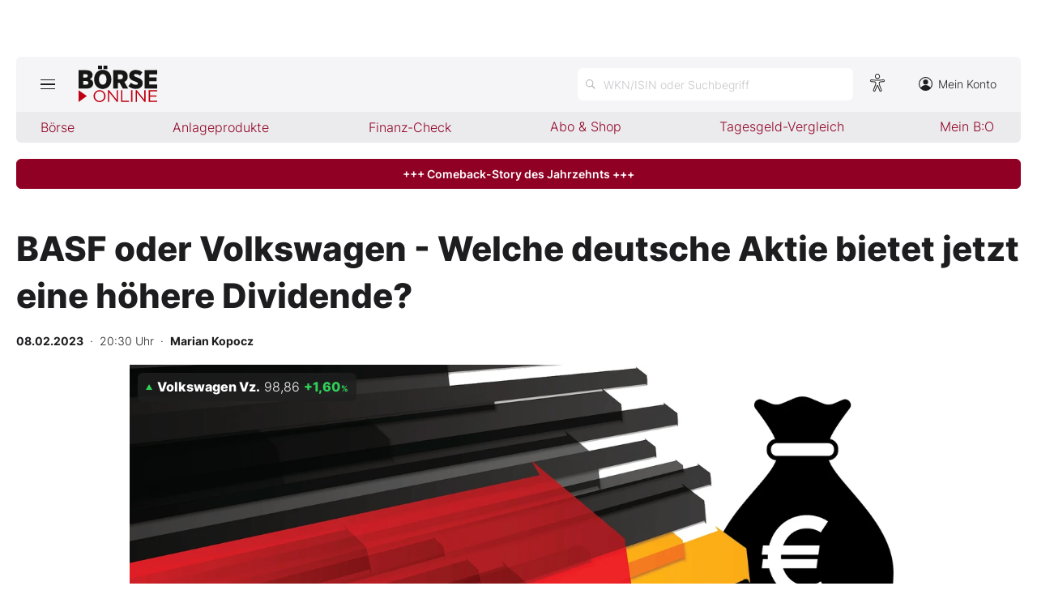

--- FILE ---
content_type: text/html; charset=utf-8
request_url: https://www.boerse-online.de/nachrichten/aktien/basf-oder-volkswagen-welche-deutsche-aktie-bietet-jetzt-eine-hoehere-dividende-20326053.html
body_size: 26083
content:

<!DOCTYPE html>
<html lang="de-de">
<head>
    <link rel="dns-prefetch" href="//cdn.boersenmedien.com">
    <link rel="dns-prefetch" href="//images.boersenmedien.com">
    <link rel="preconnect" href="//cdn.boersenmedien.com">
    <link rel="preconnect" href="//images.boersenmedien.com">
    
    <meta charset="utf-8">
    <meta name="viewport" content="width=device-width, initial-scale=1.0">
        <title>BASF oder Volkswagen - Welche deutsche Aktie bietet jetzt eine h&#xF6;here Dividende? - BÖRSE ONLINE</title>


    <meta name="description" content="In welche deutsche Aktie aus dem DAX sollten Anleger jetzt besser investieren? BASF oder Volkswagen?">
    <meta name="keywords" content="BASF, BASF-Aktie, Volkswagen, Volkswagen-Aktie, DAX-Aktie, deutsche Aktie">
    <meta name="news_keywords" content="BASF, BASF-Aktie, Volkswagen, Volkswagen-Aktie, DAX-Aktie, deutsche Aktie">
    <meta name="date" content="2023-02-08T20:30:00Z">
        <meta name="author" content="Marian Kopocz">
    <meta name="publisher" content="Bösre Online">
    <link rel="canonical" href="https://www.boerse-online.de//nachrichten/aktien/basf-oder-volkswagen-welche-deutsche-aktie-bietet-jetzt-eine-hoehere-dividende-20326053.html">
    <meta property="og:title" content="BASF oder Volkswagen - Welche deutsche Aktie bietet jetzt eine h&#xF6;here Dividende?">
    <meta property="og:type" content="article">
        <meta property="og:image" content="https://images.boersenmedien.com/images/5c40c47a-2cd4-4ee5-b748-02957556f9ee.jpg?w=1280">
        <meta property="og:image:width" content="1920">
        <meta property="og:image:height" content="1080">
    <meta property="og:url" content="https://www.boerse-online.de//nachrichten/aktien/basf-oder-volkswagen-welche-deutsche-aktie-bietet-jetzt-eine-hoehere-dividende-20326053.html">
    <meta property="og:description" content="In welche deutsche Aktie aus dem DAX sollten Anleger jetzt besser investieren? BASF oder Volkswagen?">
    <meta property="fb:app_id" content="567365026630618">
    <meta name="twitter:card" content="summary_large_image">
    <meta name="twitter:title" content="BASF oder Volkswagen - Welche deutsche Aktie bietet jetzt eine h&#xF6;here Dividende?">
    <meta name="twitter:site" content="@aktionaer">
    <meta name="twitter:description" content="In welche deutsche Aktie aus dem DAX sollten Anleger jetzt besser investieren? BASF oder Volkswagen?">
        <meta name="twitter:image" content="https://images.boersenmedien.com/images/5c40c47a-2cd4-4ee5-b748-02957556f9ee.jpg?w=1280">
    <link rel="apple-touch-icon" sizes="180x180" href="/assets/images/icons/apple-touch-icon.png">
    <link rel="icon" type="image/png" sizes="32x32" href="/assets/images/icons/favicon-32x32.png">
    <link rel="icon" type="image/png" sizes="16x16" href="/assets/images/icons/favicon-16x16.png">
    <link rel="manifest" href="/manifest.json">
    <link rel="stylesheet" href="/assets/css/main.min.css?v=oiZlUVlOXT0uBKq9mszxK4VYiPt0ZK-kBgniOc-w0q0">
        <script>
            (window.__ba = window.__ba || {}).publisher = window.__ba.publisher || {};
            window.__ba.publisher.section = 'aktien';
            window.__ba.publisher.keywords = '';
        </script>
        <script src="https://storage.googleapis.com/ba_utils/boerse-online.de.js"></script>
        <script async src="https://securepubads.g.doubleclick.net/tag/js/gpt.js"></script>
    <link rel="preload" href="https://data-964f7f3f43.boerse-online.de/iomm/latest/manager/base/es6/bundle.js" as="script" id="IOMmBundle">
    <link rel="preload" href="https://data-964f7f3f43.boerse-online.de/iomm/latest/bootstrap/loader.js" as="script">
    <meta name="impact-site-verification" value="17cabfa0-96d4-468c-87e4-ef614da902b6">
</head>
<body>
    <noscript>
        <iframe title="noskript-tagmanager" src="https://agtm.boerse-online.de/ns.html?id=GTM-WX5DS2X" height="0" width="0" style="display:none;visibility:hidden"></iframe>
    </noscript>
    <script src="https://data-964f7f3f43.boerse-online.de/iomm/latest/bootstrap/loader.js" integrity="sha384-rG8Pn6L8WtuoLN9m9PVeK5bDE23gNP05jQP7qoHFZVBZiXcMHatdEJBcUTMNXLz+" crossorigin="anonymous"></script>
    <script>
        if (window.IOMm) {
            window.IOMm('configure', {
                st: 'boerseon',
                dn: 'data-964f7f3f43.boerse-online.de',
                mh: 5
            });
            window.IOMm('pageview', {
                cp: 'RedCont/Wirtschaft/AktienUndBoerse',
                co: 'bo2022'
            });
        }
    </script>
        <div id="banner-top-container" class="">
            <div id="banner-big-container">
                <div id="Ads_BA_BS" style="position:relative;"></div>
            </div>
            <div id="banner-sky-container">
                <div id="Ads_BA_SKY"></div>
            </div>
        </div>
    <div id="page-background">
        <header id="page-header">
            <div id="page-header-main">
                <div>
                    <button id="hamburger" aria-haspopup="true" aria-expanded="false" aria-controls="header-navigation" aria-label="Hauptmenü öffnen/schließen" type="button"><span></span><span></span><span></span></button>
                        <a id="header-logo" title=">BÖRSE ONLINE – Seit 1987, Deutschlands erstes Börsenmagazin" href="/"><img alt="BÖRSE ONLINE" src="/assets/images/svg/logo-boerseonline.svg"></a>
                    <div id="header-actions">
                        <div class="eyeAble_customToolOpenerClass fr-bullet-nav__link header-action-item" data-controller="bullet-layer" data-controller-options="{&quot;active-class&quot;: &quot;fr-bullet-nav__link--active&quot;}" data-tracking-header="EyeAble">
                            <div class="fr-bullet-nav__icon fr-bullet-nav__icon--eyeable eyeAbleContrastSkip"></div>
                        </div>
                        <button id="header-search-open" aria-haspopup="true" aria-expanded="false" aria-controls="header-search" aria-label="Suche öffnen" type="button">
                            <span class="hide-mobile show-tablet">WKN/ISIN oder Suchbegriff</span>
                        </button>                    
                        <a class="hide-mobile" id="header-navigation-account" aria-label="Zum Konto" href="https://konto.boersenmedien.com/" target="_blank" rel="noopener"><img alt="Zum Konto" src="https://images.boersenmedien.com/images/435e37ba-76a7-49ca-bc58-508e5df68592.svg"> Mein Konto</a>
                    </div>
                </div>
            </div>
            <nav class="hide-mobile" id="header-quick-navigation" role="menubar" aria-label="">
                <ul>
                    <li>
                        <a aria-controls="boerse-quick-sub" role="menuitem" data-name="Börse" href="/">Börse</a>
                        <ul id="boerse-quick-sub" role="menu">
                            <li><a role="menuitem" href="/musterdepots">BO-Musterdepots</a></li>
                            <li><a role="menuitem" href="/experten">Experten</a></li>
                        </ul>
                    </li>
                    <li>
                        <button role="menuitem" aria-expanded="false" aria-controls="anlageprodukte-quick-sub" aria-label="Untermenü öffnen" tabindex="-1" data-name="Anlageprodukte">Anlageprodukte</button>
                        <ul id="anlageprodukte-quick-sub" aria-hidden="true" role="menu">
                            <li><a role="menuitem" href="/anlageprodukte">Indizes</a></li>
                            <li><a role="menuitem" href="/anlageprodukte#investmentproducts-intro">Wikifolios</a></li>
                            <li><a role="menuitem" href="/anlageprodukte#investmentproducts-others-intro">Weitere</a></li>
                        </ul>
                    </li>
                    <li>
                        <button role="menuitem" aria-expanded="false" aria-controls="finanzcheck-quick-sub" aria-label="Untermenü öffnen" tabindex="-1" data-name="Finanz-Check">Finanz-Check</button>
                        <ul id="finanzcheck-quick-sub" aria-hidden="true" role="menu">
                            <li><a role="menuitem" href="/online-broker-vergleich">Depot-Vergleich</a></li>
                            <li><a role="menuitem" href="/kinder-depot-vergleich">Kinder-Depot</a></li>
                            <li><a role="menuitem" href="/robo-advisor-vergleich">Robo-Advisor-Vergleich</a></li>
                            <li><a role="menuitem" href="/girokonto-vergleich">Girokonto-Vergleich</a></li>
                            <li><a role="menuitem" href="/tagesgeld-vergleich">Tagesgeld-Vergleich</a></li>
                            <li><a role="menuitem" href="/festgeld-vergleich">Festgeld-Vergleich</a></li>
                            <li><a role="menuitem" href="/kreditkarten-vergleich">Kreditkarten-Vergleich</a></li>
                            <li><a role="menuitem" href="/krypto-plattformen-vergleich">Krypto-Plattform-Vergleich</a></li>
                            
                        </ul>
                    </li>
                    <li><a href="https://www.boersenmedien.de/shop" target="_blank" role="menuitem" rel="noopener" data-name="Abo & Shop">Abo &amp; Shop</a></li>
                    <li><a role="menuitem" href="/tagesgeld-vergleich">Tagesgeld-Vergleich</a></li>
                    <li><a role="menuitem" data-name="Mein B:O" href="/account">Mein B:O</a></li>
                </ul>
            </nav>
            <nav aria-hidden="true" id="header-navigation" aria-labelledby="hamburger">
                <div>
                    <ul role="menu">
                            <li><a class="button" href="https://www.boersenmedien.de/produkt/boerseonline/boerse-online-0526-4502.html" target="_blank" rel="noopener" role="menuitem"><span class="hide-mobile show-desktop">Jetzt a</span><span class="hide-desktop">A</span>ktuelle Ausgabe BÖRSE ONLINE lesen</a></li>
                        <li>
                            <a role="menuitem" href="/">Börse</a>
                        </li>
                        <li>
                            <a role="menuitem" href="/">News</a><button aria-expanded="false" aria-controls="boerse-sub" role="menuitem" aria-label="Untermenü öffnen" tabindex="-1"></button>
                            <ul id="boerse-sub" aria-hidden="true" role="menu">
                                <li><a role="menuitem" href="/nachrichten/aktien/1">Aktien</a></li>
                                <li><a role="menuitem" href="/nachrichten/geldundvorsorge/1">Geld &amp; Vorsorge</a></li>
                                <li><a role="menuitem" href="/nachrichten/zertifikate/1">Zertifikate</a></li>
                                <li><a role="menuitem" href="/nachrichten/rohstoffe/1">Rohstoffe</a></li>
                                <li><a role="menuitem" href="/nachrichten/fonds/1">ETFs / Fonds</a></li>
                            </ul>
                        </li>
                        <li>
                            <span role="menuitem">Anlageprodukte</span><button role="menuitem" aria-expanded="false" aria-controls="anlageprodukte-sub" aria-label="Untermenü öffnen" tabindex="-1"></button>
                            <ul id="anlageprodukte-sub" aria-hidden="true" role="menu">
                                <li><a role="menuitem" href="/anlageprodukte">Indizes</a></li>
                                <li><a role="menuitem" href="/anlageprodukte#investmentproducts-intro">Wikifolios</a></li>
                                <li><a role="menuitem" href="/anlageprodukte#investmentproducts-others-intro">Weitere</a></li>
                            </ul>
                        </li>

                        <li>
                            <span role="menuitem">Finanz-Check</span><button role="menuitem" aria-expanded="false" aria-controls="finanzcheck-sub" aria-label="Untermenü öffnen" tabindex="-1"></button>
                            <ul id="finanzcheck-sub" aria-hidden="true" role="menu">
                                <li><a role="menuitem" href="/online-broker-vergleich">Depot-Vergleich</a></li>
                                <li><a role="menuitem" href="/kinder-depot-vergleich">Kinder-Depot</a></li>
                                <li><a role="menuitem" href="/robo-advisor-vergleich">Robo-Advisor-Vergleich</a></li>
                                <li><a role="menuitem" href="/girokonto-vergleich">Girokonto-Vergleich</a></li>
                                <li><a role="menuitem" href="/tagesgeld-vergleich">Tagesgeld-Vergleich</a></li>
                                <li><a role="menuitem" href="/festgeld-vergleich">Festgeld-Vergleich</a></li>
                                <li><a role="menuitem" href="/kreditkarten-vergleich">Kreditkarten-Vergleich</a></li>
                                <li><a role="menuitem" href="/krypto-plattformen-vergleich">Krypto-Plattform-Vergleich</a></li>
                            </ul>
                        </li>
                        <li><a href="https://www.boersenmedien.de/shop/boersenmagazine.html" target="_blank" rel="noopener" role="menuitem">Abo &amp; Shop</a></li>
                        <li><a role="menuitem" href="/musterdepots">BO-Musterdepots</a></li>
                        <li><a role="menuitem" href="/experten">Experten</a></li>
                        <li><a role="menuitem" href="/account">Mein B:O</a></li>
                        <li class="nav-item-bordered"><a id="in-navigation-account" href="https://konto.boersenmedien.com/" rel="noopener" role="menuitem"><img alt="Zum Konto" src="https://images.boersenmedien.com/images/f155245f-b820-4286-adb8-e60c7a3a3f1c.svg"> Mein Konto</a></li>
                        <li id="header-navigation-socialmedia" class="nav-item-bordered inline-sub-nav">
                            Folgen Sie uns
                            <ul role="menu">
                                <li><a target="_blank" rel="noopener" href="https://www.facebook.com/boerseonline"><img alt="facebook" src="https://images.boersenmedien.com/images/ccaf011d-f632-4543-84ea-b709e2cec11f.svg"></a></li>
                                <li><a target="_blank" rel="noopener" href="https://www.instagram.com/boerse.online/"><img alt="instagram" src="https://images.boersenmedien.com/images/6574c108-ab8a-49d6-adc7-c0f74de3b4f4.svg"></a></li>
                                <li><a target="_blank" rel="noopener" href="https://twitter.com/boerseonline"><img alt="twitter" src="https://images.boersenmedien.com/images/74b0f677-3b20-4540-802e-a40d717fa9b8.svg"></a></li>
                            </ul>
                        </li>
                        <li><a href="https://www.boersenmedien.de/Support/kontakt" target="_blank" rel="noopener" role="menuitem">Kontakt</a></li>
                    </ul>
                </div>
            </nav>
        </header>
        
    <a target="_blank" rel="noopener" id="breaking-news" class="button" href="https://www.boersenmedien.de/produkt/boerseonline/boerse-online-0526-4502.html?btm_campaign=BO-2605-12524&amp;btm_source=Online&amp;btm_medium=BalkenRot&amp;btm_content=boerse-online.de&amp;btm_term=Shop">+++ Comeback-Story des Jahrzehnts +++ </a>

            <div id="banner-billboard-container" class="">
                <div id="Ads_BA_FLB" style="text-align:center;"></div>
            </div>
        <main>
            
<article class="article-detail container" aria-labelledby="article-title">
    <header class="article-header">
        <h1>BASF oder Volkswagen - Welche deutsche Aktie bietet jetzt eine h&#xF6;here Dividende?</h1>
            <small class="article-info">
<time datetime="2023-02-08 20:30"><strong>08.02.2023</strong>&nbsp;&nbsp;·&nbsp;&nbsp;20:30 Uhr</time>&nbsp;&nbsp;·&nbsp;&nbsp;<a href="/experten/marian-kopocz.html"><strong>Marian Kopocz</strong></a></small>    
        <div>
            <figure>
                <picture>
                    <source media="(min-width:650px)" srcset="https://images.boersenmedien.com/images/5c40c47a-2cd4-4ee5-b748-02957556f9ee.jpg?w=1300&webp=true">
                    <source media="(min-width:465px)" srcset="https://images.boersenmedien.com/images/5c40c47a-2cd4-4ee5-b748-02957556f9ee.jpg?w=930&webp=true">
                    <img alt="Cat" loading="lazy" src="https://images.boersenmedien.com/images/5c40c47a-2cd4-4ee5-b748-02957556f9ee.jpg?webp=true">
                </picture>
                    <figcaption><div class="text-right"><small>Foto: bgblue / iStock</small></div></figcaption>
            </figure>
                
<div class="stock-info-badge-position">
    <a class="stock-info stock-info-badge" data-quote="DE0007664039" href="/aktie/volkswagenvz-de0007664039.html">
        <strong class="stock-info-name">Volkswagen Vz.</strong>
        <span class="stock-info-value"><span class="price">-</span> <span class="stock-info-percent"><span class="changePct">-</span><span>&thinsp;%</span></span></span>
    </a>
</div>  
        </div>
    </header>
    
<div class="share-container">
    <a title="Artikel per E-Mail teilen" class="share-mail" href="mailto:?body=https://www.boerse-online.de//nachrichten/aktien/basf-oder-volkswagen-welche-deutsche-aktie-bietet-jetzt-eine-hoehere-dividende-20326053.html" rel="noopener" target="da_social"><img src="https://images.boersenmedien.com/images/9294cae5-0365-487d-8e54-4e274f113330.svg" loading="lazy" title="Artikel per E-Mail versenden" alt="E-Mail"></a>
    <a title="Artikel drucken" class="share-print" href="javascript:self.print()"><img src="https://images.boersenmedien.com/images/f54a2ef4-5845-425f-a9ca-2d202e7c02be.svg" loading="lazy" title="Artikel Drucken" alt="Drucker" /></a>
    <a title="Artikel bei facebook teilen" class="share-fb" href="https://www.facebook.com/sharer.php?u=https://www.boerse-online.de//nachrichten/aktien/basf-oder-volkswagen-welche-deutsche-aktie-bietet-jetzt-eine-hoehere-dividende-20326053.html&amp;t=" rel="noopener" target="da_social"><img src="https://images.boersenmedien.com/images/f5e98303-6451-4ec7-8a91-f997992f76f1.svg" loading="lazy" title="Artikel bei facebook teilen" alt="facebook"></a>
    <a title="Artikel bei twitter teilen" class="share-twitter" href="https://twitter.com/intent/tweet?url=https://www.boerse-online.de//nachrichten/aktien/basf-oder-volkswagen-welche-deutsche-aktie-bietet-jetzt-eine-hoehere-dividende-20326053.html&text=" rel="noopener" target="da_social"><img src="https://images.boersenmedien.com/images/c4115041-d6e7-4c97-8f8e-764b6032fdb6.svg" loading="lazy" title="Artikel bei twitter teilen" alt="twitter"></a>
</div>
    <div class="article-detail-body grid-container grid-md-2 grid-md-2-sidebar grid-lg-2-sidebar grid-lg-2">
        <div class="grid-main">
            <div class="article-body">
                            <p class="article-introduction"><strong>BASF und Volkswagen sind zwei Schwergewichte im DAX. Dabei bieten beide deutsche Aktien aktuell eine sehr geringe Bewertung und eine hohe Dividende. Doch auf welches Papier sollten Anleger jetzt setzen?</strong></p>
                            <p>Die BASF-Aktie vermochte in 2023 bislang um 14,4 Prozent zuzulegen. Und auch die Volkswagen-Aktie muss sich mit 12,8 Prozent Plus nicht ausgebremst fühlen. Dennoch bieten beide deutschen Industrie-Konzerne noch attraktive Bewertungen:</p>
                                <h2>Die Volkswagen-Aktie</h2>
<p>Der Autobauer Volkswagen verwöhnt Anleger aktuell in Sachen Bewertung. Denn die Wolfsburger weisen für 2023 lediglich ein KGV in Höhe von 4,5 auf und bieten zeitgleich eine Dividendenrendite von 6,31 Prozent. Und dabei sehen Analysten auch beim Kurs noch viel Potenzial. Bei Bloomberg raten nämlich 17 Analysten zum Kauf, fünf zum Halten und zwei zum Verkaufen. Daraus resultiert ein durchschnittliches Kursziel für die <a href="https://www.boerse-online.de/aktie/volkswagenvz-de0007664039.html">Volkswagen-Aktie</a> von 189,14 Euro, was ein Potenzial von 45,9 Prozent bedeutet.</p><p>Einzig im Chart sieht es noch nicht so gut aus (siehe unten). Denn hier konnte Volkswagen die 200 Tage-Linie noch nicht zurückerobern.</p><p>Testen Sie nach dem Lesen dieses Artikels: <a href="https://www.boerse-online.de/online-broker-vergleich">Den großen BÖRSE ONLINE Broker-Vergleich. Hier finden Sie den für Sie günstigsten und besten Broker.</a></p>
                            
<div class="article-chart no-bottom-border">
    <div style="width: 100%; overflow: hidden;" class="content-instrument" data-chart="[base64]"></div>
    <div class="article-content-src">
        <a href="/aktie/volkswagenvz)-de0007664039.html">
            Volkswagen Vz.
                <span>(WKN: 766403)</span>
        </a>
    </div>
</div>

                                <h2>Die BASF-Aktie</h2>
<p>Doch auch der Chemie-Gigant BASF ist weiterhin attraktiv bewertet. Das KGV für 2023 liegt mittlerweile zwar bei 11,3, doch die Dividenderendite scheint mit 6,57 Prozent weiterhin angenehm hoch. Allerdings sehen die Analysten hier nach den starken Kurssteigerungen der letzten Monate nur noch ein Kurspotenzial von 4,3 Prozent. Denn bei Bloomberg raten 12 Analysten zum Kauf, 13 zum Halten und zwei zum Verkaufen, wobei ein Kursziel von 55,24 Euro resultiert.&nbsp;</p><p>Zwar sieht es bei der <a href="https://www.boerse-online.de/aktie/basf-de000basf111.html">BASF-Aktie</a> im Chart besser aus, dennoch können Anleger wie folgt vorgehen:&nbsp;</p><p>50 Prozent des Geldes, welches Sie jetzt neu investieren möchten, stecken Sie in die Volkswagen-Aktie und 25 Prozent in BASF. Die übrigen 25 Prozent halten Sie als Cash vor. Sollte VW die 200-Tage-Linie von unten nach oben durchbrechen, dann stecken Sie die 25 Prozent auch noch in VW. Sollte dies nicht passieren und BASF korrigiert deutlich, dann können Sie diesen Betrag zum Nachkauf beim Chemie-Giganten nutzen.</p><p>Übrigens: <a href="https://www.boerse-online.de/nachrichten/aktien/daimler-truck-deutsche-bank-telekom-deutsche-post-und-co-wie-steht-es-aktuell-um-diese-dax-aktien-20325999.html">Daimler Truck, Deutsche Bank, Telekom, Deutsche Post und Co – Wie steht es aktuell um diese DAX-Aktien?</a></p>
                            
<div class="article-chart no-bottom-border">
    <div style="width: 100%; overflow: hidden;" class="content-instrument" data-chart="[base64]"></div>
    <div class="article-content-src">
        <a href="/aktie/basf)-de000basf111.html">
            BASF
                <span>(WKN: BASF11)</span>
        </a>
    </div>
</div>

                            
<div class="article-disclaimer">
    <p><strong>Hinweis auf Interessenkonflikte</strong><br>Der Vorstandsvorsitzende und Mehrheitsinhaber der Herausgeberin Börsenmedien AG, Herr Bernd Förtsch, ist unmittelbar und mittelbar Positionen über die in der Publikation angesprochenen nachfolgenden Finanzinstrumente oder hierauf bezogene Derivate eingegangen, die von der durch die Publikation etwaig resultierenden Kursentwicklung profitieren können: BASF, Volkswagen Vz.</p>
</div>
                            
<div class="article-disclaimer">
    <p><strong>Hinweis auf Interessenkonflikte:</strong><br>Der Chefredakteur dieser Publikation, Herr Frank Pöpsel, ist unmittelbar und mittelbar Positionen über die in der Publikation angesprochenen nachfolgenden Finanzinstrumente oder hierauf bezogene Derivate eingegangen, die von der durch die Publikation etwaig resultierenden Kursentwicklung profitieren können: Volkswagen Vz..</p>
</div>
            </div>
            <footer class="article-footer">
                    <figure>
        <img loading="lazy" title="Marian Kopocz" alt="Portrait: Marian Kopocz" src="https://images.boersenmedien.com/images/cf58fdf5-9e84-45ca-8b25-e7a001dd46d0.jpg">
        <figcaption>von <a href="/experten/marian-kopocz.html">Marian Kopocz</a>
            </figcaption>
    </figure>

            </footer>
        </div>

        <div class="article-detail-sidebar grid-side">
            
    <aside class="symbol-information" aria-label="Wertpapierinformationen">
        <table aria-label="Wertpapierinformationen">
            <tr class="stocktable-item" data-quote="DE0007664039">
                <th scope="row">
                    <a href="/aktie/volkswagenvz-de0007664039.html"><strong>Volkswagen Vz.</strong></a>
                        <span>WKN 766403</span>
                        <br><span>Börse D&#xFC;sseldorf</span>
                </th>                
                <td colspan="2">
                    <strong class="stocktable-item-percent"><span class="changePct">-</span>&thinsp;<span>%</span></strong>
                    <span class="price"></span>&thinsp;<span class="currency"></span>
                </td>
            </tr>
                    <tr>
                        <th scope="row">
                            KGV                            
                        </th>
                        <td colspan="2">
                            7,65
                        </td>
                    </tr>
                    <tr>
                        <th scope="row">
                            Dividende
                           
                        </th>
                        <td colspan="2">
                            0,06&thinsp;%
                        </td>
                    </tr>

                <tr>
                    <td colspan="3">
                        <button type"button" aria-label="Handelsmenü öffnen" class="button button-primary" id="symbol-trade-toggle" onclick="document.getElementById('symbol-trade').classList.toggle('active')">Handeln</button>
                        <div id="symbol-trade" class="symbol-trade-container content-container">
                            <strong><span>Volkswagen Vz.&nbsp;</span>Aktie jetzt handeln?</strong>
                            <a target="_blank" rel="noopener" class="button button-buy" href="https://trade.boerse-online.de/trade?isin=DE0007664039&orderdirection=buy">Kaufen</a>
                            <a target="_blank" rel="noopener" class="button button-sell" href="https://trade.boerse-online.de/trade?isin=DE0007664039&orderdirection=sell">Verkaufen</a>
                        </div>
                    </td>
                </tr>

            <tr>
                <td colspan="3">
                    <div id="articleSymbolChart"></div>
                </td>
            </tr>
            
            <tbody id="symbol_performance"></tbody>
        </table> 
    </aside>

            
    <aside class="article-related" aria-labelledby="more-title">
        <h3 class="section-headline">Weiterführende Beiträge</h3>
        <div class="content-container">
            <ul class="article-list">
                    <li><article><h4><a href="https://www.boerse-online.de//nachrichten/aktien/vw-faellt-den-dritten-tag-in-folge-das-ist-der-grund-20393089.html">VW fällt den dritten Tag in Folge – das ist der Grund</a></h4></article></li>
                    <li><article><h4><a href="https://www.boerse-online.de//nachrichten/aktien/gar-nicht-gut-vw-aktie-verpasst-wichtige-chartmarke-20392491.html">Gar nicht gut! VW&#8209;Aktie verpasst wichtige Chartmarke</a></h4></article></li>
                    <li><article><h4><a href="https://www.boerse-online.de//nachrichten/zertifikate/mehr-zinsen-als-dividende-so-verdienen-anleger-88-prozent-mit-vw-20392221.html">Mehr Zinsen als Dividende: So verdienen Anleger 8,8 Prozent mit VW</a></h4></article></li>
                    <li><article><h4><a href="https://www.boerse-online.de//nachrichten/aktien/vw-aktie-startet-ploetzlich-durch-das-ist-die-naechste-wichtige-schwelle-20391679.html">VW&#8209;Aktie startet plötzlich durch – das ist die nächste wichtige Schwelle</a></h4></article></li>
                    <li><article><h4><a href="https://www.boerse-online.de//nachrichten/aktien/dividende-politik-absatzzahlen-warum-die-vw-aktie-an-der-boerse-wieder-eine-zukunft-hat-20391563.html">Dividende, Politik, Absatzzahlen: Warum die VW&#8209;Aktie an der Börse wieder eine Zukunft hat</a></h4></article></li>
            </ul>
        </div>
    </aside>

                <div id="aside-banner-halfpage-container">
                    <div id="Ads_BA_CAD" style="text-align:center;"></div>
                </div>
        </div>
    </div>

    <div class="hidden">
                <span class="category-data" data-category="Deutschland"></span>
                <span class="category-data" data-category="Automobil / E-Mobilit&#xE4;t"></span>
                <span class="category-data" data-category="Chemie"></span>
    </div>
</article>

        </main>

            <div id="flyin-banner">
                <div id="Ads-Flyin"></div>
                <button class="flyin-close" onclick="document.getElementById('flyin-banner').classList.remove('active')"></button>
            </div>
            <div id="overlayad">
                <div id="overlayad-content">
                    <div id="Ads-Overlay"></div>
                    <button class="overlay-close" onclick="document.getElementById('overlayad').classList.remove('active')"></button>
                </div>
            </div>
    </div>

    <footer id="page-footer">
        <div id="copyright">Copyright &copy; 2026 – BÖRSE ONLINE</div>
        <ul>
            <li><a href="/barrierefreiheitserklaerung.html">Barrierefreiheitserklärung</a></li>
            <li><a href="/datenschutz.html">Datenschutz</a></li>
            <li><a href="/agb.html">AGB</a></li>
            <li><a href="https://www.boersenmedien.com/aktuelles" target="_blank" rel="noopener">Presse</a></li>
                <li><a href="#" onclick="window._sp_.gdpr.loadPrivacyManagerModal(834416);">Privatsphäre-Einstellungen</a></li>   
            <li><a href="https://www.boersenmedien.de/Support/kontakt" target="_blank" rel="noopener">Kontakt</a></li>
            <li><a href="/impressum.html">Impressum</a></li>
            <li><a href="/mediadaten.html">Mediadaten</a></li>
        </ul>
    </footer>
    <div aria-hidden="true" id="header-search" aria-labelledby="header-search-open">
    <form method="get" id="search-input" action="/suchen">
        <input placeholder="WKN/ISIN oder Suchbegriff" aria-label="Suchbegriff eingeben" type="text" id="search-q" name="q">
        <button class="search-button" type="submit"><span></span></button>
        <button type="button" id="header-search-close" aria-label="Suche schließen"><img alt="Schließen" src="https://images.boersenmedien.com/images/c9d9e89c-bfb9-4c44-8bae-c0bb2b0b4f20.svg"></button>        
    </form>
    <div id="header-search-results">         
        <div>
            <a href="#" style="display:none;" class="search-more"><span>Alle Suchergebnisse für <span class="search-value"></span> anzeigen</span></a>
            <div id="search-result-symbols">
                <h2 class="section-headline">Wertpapiere</h2>
                <ul class="symbol-container symbol-results"></ul>
                <div class="symbol-empty" style="display: none;">Es gibt keine Wertpapiere.</div>
            </div>
            <div id="search-result-stories">
                <h2 class="section-headline">Artikel</h2>
                <ul class="story-container"></ul>
                <div class="story-empty" style="display: none;">Kein Treffer gefunden. Bitte versuchen Sie einen anderen Suchbegriff.</div>
            </div>
        </div>
    </div>             
</div>




    <script src="/assets/js/main.min.js?v=oh4jcWWYgL4Nsg_qr1kQ2ua4pkkHhLJmofncWtAC36o"></script>
    <script src="/assets/js/highstock.min.js?v=BmhmYayaN74yrgMOLFMj0HeWZWZUH742HXaxKuwzRs4"></script>
        <script>function _typeof(t) { return (_typeof = "function" == typeof Symbol && "symbol" == typeof Symbol.iterator ? function (t) { return typeof t } : function (t) { return t && "function" == typeof Symbol && t.constructor === Symbol && t !== Symbol.prototype ? "symbol" : typeof t })(t) } !function () { for (var t, e, o = [], n = window, r = n; r;) { try { if (r.frames.__tcfapiLocator) { t = r; break } } catch (t) { } if (r === n.top) break; r = n.parent } t || (function t() { var e = n.document, o = !!n.frames.__tcfapiLocator; if (!o) if (e.body) { var r = e.createElement("iframe"); r.style.cssText = "display:none", r.name = "__tcfapiLocator", e.body.appendChild(r) } else setTimeout(t, 5); return !o }(), n.__tcfapi = function () { for (var t = arguments.length, n = new Array(t), r = 0; r < t; r++)n[r] = arguments[r]; if (!n.length) return o; "setGdprApplies" === n[0] ? n.length > 3 && 2 === parseInt(n[1], 10) && "boolean" == typeof n[3] && (e = n[3], "function" == typeof n[2] && n[2]("set", !0)) : "ping" === n[0] ? "function" == typeof n[2] && n[2]({ gdprApplies: e, cmpLoaded: !1, cmpStatus: "stub" }) : o.push(n) }, n.addEventListener("message", (function (t) { var e = "string" == typeof t.data, o = {}; if (e) try { o = JSON.parse(t.data) } catch (t) { } else o = t.data; var n = "object" === _typeof(o) ? o.__tcfapiCall : null; n && window.__tcfapi(n.command, n.version, (function (o, r) { var a = { __tcfapiReturn: { returnValue: o, success: r, callId: n.callId } }; t && t.source && t.source.postMessage && t.source.postMessage(e ? JSON.stringify(a) : a, "*") }), n.parameter) }), !1)) }();</script>
        <script>
            window._sp_queue = [];
            window._sp_ = {
                config: {
                    accountId: 1899,
                    baseEndpoint: 'https://cdn.privacy-mgmt.com',
                    propertyHref: 'https://www.boerse-online.de',
                    joinHref: true,
                    gdpr: {},
                    targetingParams: {
                        member: 'false'
                    }
                }
            }
        </script>
        <script src='https://cdn.privacy-mgmt.com/unified/wrapperMessagingWithoutDetection.js' async></script>
            <script>
                defineAdSlots('/17735348/boerseonline_sub_flyin', '/17735348/boerseonline_sub_overlay');
            </script>
    
    	<script type="application/ld+json">
		{"@context":"https://schema.org","@type":"NewsArticle","description":"In welche deutsche Aktie aus dem DAX sollten Anleger jetzt besser investieren? BASF oder Volkswagen?","image":{"@type":"ImageObject","url":"https://images.boersenmedien.com/images/5c40c47a-2cd4-4ee5-b748-02957556f9ee.jpg"},"mainEntityOfPage":{"@type":"CreativeWork","url":"https://www.boerse-online.de/nachrichten/aktien/basf-oder-volkswagen-welche-deutsche-aktie-bietet-jetzt-eine-hoehere-dividende-20326053.html"},"author":{"@type":"Person","name":"Marian Kopocz","image":{"@type":"ImageObject","url":"https://images.boersenmedien.com/images/cf58fdf5-9e84-45ca-8b25-e7a001dd46d0.jpg?w=300","height":300,"width":300}},"dateCreated":"2023-02-08T19:30:00+00:00","dateModified":"2023-02-10T10:00:57.367+00:00","datePublished":"2023-02-08T19:30:00+00:00","headline":"BASF oder Volkswagen - Welche deutsche Aktie bietet jetzt eine h\u00F6here Dividende?","publisher":{"@type":"Organization","name":"DER AKTION\u00C4R","url":"https://www.boerse-online.de","logo":{"@type":"ImageObject","url":"https://www.boerse-online.de/assets/images/icons/ico-192x192.png","height":192,"width":192}}}
	</script>
        <script>articleSymbol.load('articleSymbolChart', 'DE0007664039');</script>
    <script>
        $(document).ready(function () {
            loadArticleContent();
            site.loadPerformanceTable('DE0007664039', true);
        });
    </script>


</body>
</html>


--- FILE ---
content_type: text/html; charset=utf-8
request_url: https://www.boerse-online.de/aktien/DE0007664039/performance?s=true
body_size: -48
content:

    <tr class="stocktable-item down">
        <th scope="row">
            1W
        </th>
        <td>&nbsp;</td>
        <td class="stocktable-item-percent">
            -4,87&thinsp;<span>%</span>
        </td>
    </tr>
    <tr class="stocktable-item down">
        <th scope="row">
            1M
        </th>
        <td>&nbsp;</td>
        <td class="stocktable-item-percent">
            -6,65&thinsp;<span>%</span>
        </td>
    </tr>
    <tr class="stocktable-item up">
        <th scope="row">
            1J
        </th>
        <td>&nbsp;</td>
        <td class="stocktable-item-percent">
            &#x2B;9,10&thinsp;<span>%</span>
        </td>
    </tr>
